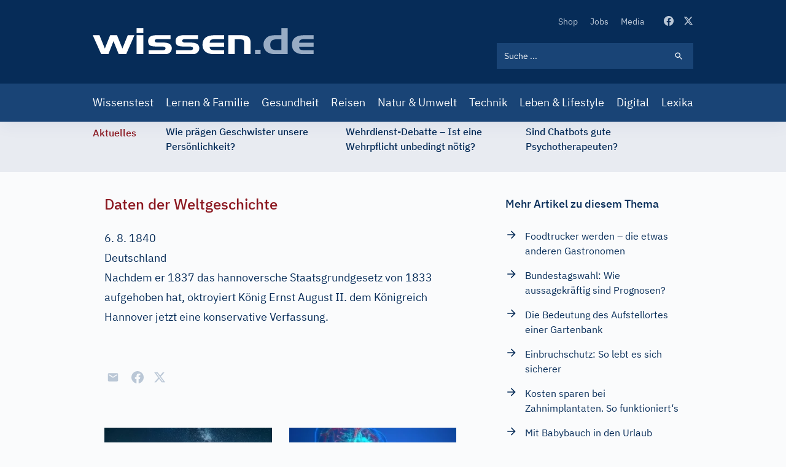

--- FILE ---
content_type: image/svg+xml
request_url: https://www.wissen.de/themes/custom/wingsuit/dist/app-drupal/images/logo.svg
body_size: 1382
content:
<svg viewBox="0 0 362 42" fill="none" xmlns="http://www.w3.org/2000/svg">
  <path d="M274.903 34.6948H265.784V41.9999H274.903V34.6948Z" fill="#98ACC4"/>
  <path
    d="M319.347 42H299.121C293.004 42 288.231 40.6132 284.803 37.8395C281.374 35.0658 279.66 31.1876 279.66 26.2046C279.66 24.1808 280.014 22.3183 280.73 20.6009C281.446 18.8915 282.533 17.3273 283.99 15.9244C285.712 14.2231 287.789 13.0056 290.219 12.2799C292.65 11.5542 295.853 11.1914 299.821 11.1914H308.843V0H319.339V42H319.347ZM308.851 35.3722V17.795H302.485C298.219 17.795 295.193 18.4884 293.398 19.8672C291.612 21.2459 290.718 23.5439 290.718 26.7449C290.718 29.8814 291.539 32.0987 293.181 33.4049C294.823 34.7111 297.64 35.3642 301.632 35.3642H308.851V35.3722Z"
    fill="#98ACC4"/>
  <path
    d="M346.366 41.9998C339.742 41.9998 334.736 40.7016 331.339 38.1134C327.943 35.5252 326.245 31.6953 326.245 26.6076C326.245 21.5279 327.951 17.6899 331.355 15.0856C334.768 12.4812 339.766 11.1831 346.358 11.1831H361.698V17.577H347.79C343.975 17.577 341.416 18.0044 340.096 18.8429C338.784 19.6895 338.076 21.2054 337.979 23.3904H361.698V29.7844H337.979C338.076 32.0259 338.736 33.5498 339.951 34.3722C341.166 35.1946 343.758 35.6058 347.718 35.6058H361.698V41.9998H346.366Z"
    fill="#98ACC4"/>
  <path d="M33.9645 20.9474L25.6504 41.9998H13.9077L0 11.1831H11.0264L19.8555 32.7435L28.572 11.1831H39.7594L48.6127 32.7435L57.4016 11.1831H68.2992L54.7295 41.9998H42.6407L33.9645 20.9474Z" fill="white"/>
  <path d="M82.8911 7.64369H71.8325V0H82.8911V7.64369ZM82.8911 42H71.8325V11.1833H82.8911V42Z" fill="white"/>
  <path
    d="M91.4221 35.6056H113.596C115.559 35.6056 117 35.3637 117.894 34.8799C118.795 34.3962 119.238 33.6382 119.238 32.5981C119.238 31.5338 118.779 30.7678 117.869 30.284C116.96 29.8003 115.535 29.5584 113.588 29.5584H104.509C99.1084 29.5584 95.4625 28.9214 93.5711 27.6313C91.6716 26.3493 90.73 24.0836 90.73 20.8262C90.73 17.4962 91.8729 15.0612 94.1667 13.505C96.4605 11.9569 100.002 11.1748 104.807 11.1748H127.447V17.5687H108.831C105.805 17.5687 103.833 17.7703 102.923 18.1815C102.014 18.5927 101.555 19.3184 101.555 20.3666C101.555 21.3341 101.958 22.0437 102.754 22.4872C103.551 22.9387 104.815 23.1564 106.537 23.1564H116.058C120.429 23.1564 123.761 23.9465 126.055 25.5269C128.348 27.1072 129.499 29.3729 129.499 32.332C129.499 35.1944 128.477 37.5165 126.441 39.3065C124.405 41.0965 121.781 41.9915 118.57 41.9915H91.4141V35.6056H91.4221Z"
    fill="white"/>
  <path
    d="M136.437 35.6056H158.611C160.574 35.6056 162.015 35.3637 162.908 34.8799C163.81 34.3962 164.253 33.6382 164.253 32.5981C164.253 31.5338 163.794 30.7678 162.884 30.284C161.975 29.8003 160.55 29.5584 158.602 29.5584H149.524C144.123 29.5584 140.477 28.9214 138.586 27.6313C136.687 26.3493 135.737 24.0836 135.737 20.8262C135.737 17.4962 136.88 15.0612 139.174 13.505C141.467 11.9569 145.009 11.1748 149.814 11.1748H172.454V17.5687H153.838C150.812 17.5687 148.84 17.7703 147.93 18.1815C147.021 18.5927 146.562 19.3184 146.562 20.3666C146.562 21.3341 146.964 22.0437 147.761 22.4872C148.558 22.9387 149.822 23.1564 151.544 23.1564H161.065C165.436 23.1564 168.768 23.9465 171.062 25.5269C173.355 27.1072 174.506 29.3729 174.506 32.332C174.506 35.1944 173.484 37.5165 171.448 39.3065C169.412 41.0965 166.788 41.9915 163.576 41.9915H136.421V35.6056H136.437Z"
    fill="white"/>
  <path
    d="M199.852 41.9998C193.236 41.9998 188.222 40.7016 184.825 38.1134C181.429 35.5252 179.73 31.6953 179.73 26.6076C179.73 21.5279 181.437 17.6899 184.841 15.0856C188.246 12.4812 193.252 11.1831 199.844 11.1831H215.192V17.577H201.284C197.469 17.577 194.91 18.0044 193.59 18.8429C192.278 19.6895 191.57 21.2054 191.473 23.3904H215.192V29.7844H191.473C191.57 32.0259 192.23 33.5498 193.445 34.3722C194.66 35.1946 197.252 35.6058 201.212 35.6058H215.192V41.9998H199.852Z"
    fill="white"/>
  <path
    d="M221.928 11.1831H241.751C247.739 11.1831 252.013 12.0539 254.572 13.7874C257.132 15.521 258.411 18.4075 258.411 22.439V41.9998H247.924V23.4388C247.924 21.1409 247.457 19.6492 246.532 18.9558C245.606 18.2624 243.739 17.9157 240.938 17.9157H232.423V41.9998H221.928V11.1831Z"
    fill="white"/>
</svg>
